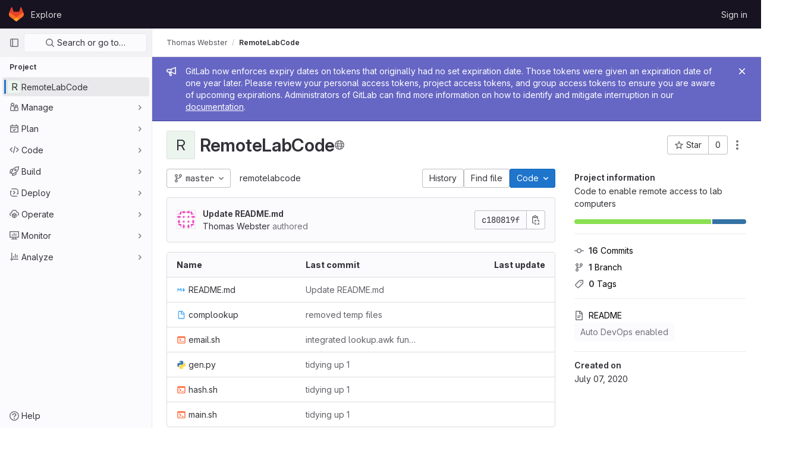

--- FILE ---
content_type: text/javascript; charset=utf-8
request_url: https://gitlab.doc.gold.ac.uk/assets/webpack/treeList.2a59a514.chunk.js
body_size: 10558
content:
(this.webpackJsonp=this.webpackJsonp||[]).push([[210],{"20aQ":function(e,t){var i={kind:"Document",definitions:[{kind:"OperationDefinition",operation:"query",name:{kind:"Name",value:"getBlobControls"},variableDefinitions:[{kind:"VariableDefinition",variable:{kind:"Variable",name:{kind:"Name",value:"projectPath"}},type:{kind:"NonNullType",type:{kind:"NamedType",name:{kind:"Name",value:"ID"}}},directives:[]},{kind:"VariableDefinition",variable:{kind:"Variable",name:{kind:"Name",value:"filePath"}},type:{kind:"NonNullType",type:{kind:"NamedType",name:{kind:"Name",value:"String"}}},directives:[]},{kind:"VariableDefinition",variable:{kind:"Variable",name:{kind:"Name",value:"ref"}},type:{kind:"NonNullType",type:{kind:"NamedType",name:{kind:"Name",value:"String"}}},directives:[]},{kind:"VariableDefinition",variable:{kind:"Variable",name:{kind:"Name",value:"refType"}},type:{kind:"NamedType",name:{kind:"Name",value:"RefType"}},directives:[]}],directives:[],selectionSet:{kind:"SelectionSet",selections:[{kind:"Field",name:{kind:"Name",value:"project"},arguments:[{kind:"Argument",name:{kind:"Name",value:"fullPath"},value:{kind:"Variable",name:{kind:"Name",value:"projectPath"}}}],directives:[],selectionSet:{kind:"SelectionSet",selections:[{kind:"Field",name:{kind:"Name",value:"id"},arguments:[],directives:[]},{kind:"Field",name:{kind:"Name",value:"repository"},arguments:[],directives:[],selectionSet:{kind:"SelectionSet",selections:[{kind:"Field",name:{kind:"Name",value:"blobs"},arguments:[{kind:"Argument",name:{kind:"Name",value:"paths"},value:{kind:"ListValue",values:[{kind:"Variable",name:{kind:"Name",value:"filePath"}}]}},{kind:"Argument",name:{kind:"Name",value:"ref"},value:{kind:"Variable",name:{kind:"Name",value:"ref"}}},{kind:"Argument",name:{kind:"Name",value:"refType"},value:{kind:"Variable",name:{kind:"Name",value:"refType"}}}],directives:[],selectionSet:{kind:"SelectionSet",selections:[{kind:"Field",name:{kind:"Name",value:"nodes"},arguments:[],directives:[],selectionSet:{kind:"SelectionSet",selections:[{kind:"Field",name:{kind:"Name",value:"id"},arguments:[],directives:[]},{kind:"Field",name:{kind:"Name",value:"findFilePath"},arguments:[],directives:[]},{kind:"Field",name:{kind:"Name",value:"blamePath"},arguments:[],directives:[]},{kind:"Field",name:{kind:"Name",value:"historyPath"},arguments:[],directives:[]},{kind:"Field",name:{kind:"Name",value:"permalinkPath"},arguments:[],directives:[]},{kind:"Field",name:{kind:"Name",value:"storedExternally"},arguments:[],directives:[]},{kind:"Field",name:{kind:"Name",value:"externalStorage"},arguments:[],directives:[]}]}}]}}]}}]}}]}}],loc:{start:0,end:422}};i.loc.source={body:"query getBlobControls($projectPath: ID!, $filePath: String!, $ref: String!, $refType: RefType) {\n  project(fullPath: $projectPath) {\n    id\n    repository {\n      blobs(paths: [$filePath], ref: $ref, refType: $refType) {\n        nodes {\n          id\n          findFilePath\n          blamePath\n          historyPath\n          permalinkPath\n          storedExternally\n          externalStorage\n        }\n      }\n    }\n  }\n}\n",name:"GraphQL request",locationOffset:{line:1,column:1}};var n={};function a(e,t){for(var i=0;i<e.definitions.length;i++){var n=e.definitions[i];if(n.name&&n.name.value==t)return n}}i.definitions.forEach((function(e){if(e.name){var t=new Set;!function e(t,i){if("FragmentSpread"===t.kind)i.add(t.name.value);else if("VariableDefinition"===t.kind){var n=t.type;"NamedType"===n.kind&&i.add(n.name.value)}t.selectionSet&&t.selectionSet.selections.forEach((function(t){e(t,i)})),t.variableDefinitions&&t.variableDefinitions.forEach((function(t){e(t,i)})),t.definitions&&t.definitions.forEach((function(t){e(t,i)}))}(e,t),n[e.name.value]=t}})),e.exports=i,e.exports.getBlobControls=function(e,t){var i={kind:e.kind,definitions:[a(e,t)]};e.hasOwnProperty("loc")&&(i.loc=e.loc);var r=n[t]||new Set,o=new Set,l=new Set;for(r.forEach((function(e){l.add(e)}));l.size>0;){var s=l;l=new Set,s.forEach((function(e){o.has(e)||(o.add(e),(n[e]||new Set).forEach((function(e){l.add(e)})))}))}return o.forEach((function(t){var n=a(e,t);n&&i.definitions.push(n)})),i}(i,"getBlobControls")},FIKT:function(e,t){var i={kind:"Document",definitions:[{kind:"OperationDefinition",operation:"query",name:{kind:"Name",value:"getProjectShortPath"},variableDefinitions:[],directives:[],selectionSet:{kind:"SelectionSet",selections:[{kind:"Field",name:{kind:"Name",value:"projectShortPath"},arguments:[],directives:[{kind:"Directive",name:{kind:"Name",value:"client"},arguments:[]}]}]}}],loc:{start:0,end:57}};i.loc.source={body:"query getProjectShortPath {\n  projectShortPath @client\n}\n",name:"GraphQL request",locationOffset:{line:1,column:1}};var n={};function a(e,t){for(var i=0;i<e.definitions.length;i++){var n=e.definitions[i];if(n.name&&n.name.value==t)return n}}i.definitions.forEach((function(e){if(e.name){var t=new Set;!function e(t,i){if("FragmentSpread"===t.kind)i.add(t.name.value);else if("VariableDefinition"===t.kind){var n=t.type;"NamedType"===n.kind&&i.add(n.name.value)}t.selectionSet&&t.selectionSet.selections.forEach((function(t){e(t,i)})),t.variableDefinitions&&t.variableDefinitions.forEach((function(t){e(t,i)})),t.definitions&&t.definitions.forEach((function(t){e(t,i)}))}(e,t),n[e.name.value]=t}})),e.exports=i,e.exports.getProjectShortPath=function(e,t){var i={kind:e.kind,definitions:[a(e,t)]};e.hasOwnProperty("loc")&&(i.loc=e.loc);var r=n[t]||new Set,o=new Set,l=new Set;for(r.forEach((function(e){l.add(e)}));l.size>0;){var s=l;l=new Set,s.forEach((function(e){o.has(e)||(o.add(e),(n[e]||new Set).forEach((function(e){l.add(e)})))}))}return o.forEach((function(t){var n=a(e,t);n&&i.definitions.push(n)})),i}(i,"getProjectShortPath")},Knu6:function(e,t,i){"use strict";const n={install(e,t){e.mixin({beforeCreate(){var e;const i=this.$options.name;if(-1!==(null==t||null===(e=t.components)||void 0===e?void 0:e.indexOf(i))){const e=`<${i}>`;performance.getEntriesByName(e+"-start").length||performance.mark(e+"-start")}},mounted(){var e;const i=this.$options.name;-1!==(null==t||null===(e=t.components)||void 0===e?void 0:e.indexOf(i))&&this.$nextTick((function(){window.requestAnimationFrame((function(){const e=`<${i}>`;performance.getEntriesByName(e+"-end").length||(performance.mark(e+"-end"),performance.measure(""+e,e+"-start"))}))}))}})}};t.a=n},"Q4Z+":function(e,t){var i={kind:"Document",definitions:[{kind:"OperationDefinition",operation:"query",name:{kind:"Name",value:"pathLastCommit"},variableDefinitions:[{kind:"VariableDefinition",variable:{kind:"Variable",name:{kind:"Name",value:"projectPath"}},type:{kind:"NonNullType",type:{kind:"NamedType",name:{kind:"Name",value:"ID"}}},directives:[]},{kind:"VariableDefinition",variable:{kind:"Variable",name:{kind:"Name",value:"path"}},type:{kind:"NamedType",name:{kind:"Name",value:"String"}},directives:[]},{kind:"VariableDefinition",variable:{kind:"Variable",name:{kind:"Name",value:"ref"}},type:{kind:"NonNullType",type:{kind:"NamedType",name:{kind:"Name",value:"String"}}},directives:[]},{kind:"VariableDefinition",variable:{kind:"Variable",name:{kind:"Name",value:"refType"}},type:{kind:"NamedType",name:{kind:"Name",value:"RefType"}},directives:[]}],directives:[],selectionSet:{kind:"SelectionSet",selections:[{kind:"Field",name:{kind:"Name",value:"project"},arguments:[{kind:"Argument",name:{kind:"Name",value:"fullPath"},value:{kind:"Variable",name:{kind:"Name",value:"projectPath"}}}],directives:[],selectionSet:{kind:"SelectionSet",selections:[{kind:"Field",name:{kind:"Name",value:"__typename"},arguments:[],directives:[]},{kind:"Field",name:{kind:"Name",value:"id"},arguments:[],directives:[]},{kind:"Field",name:{kind:"Name",value:"repository"},arguments:[],directives:[],selectionSet:{kind:"SelectionSet",selections:[{kind:"Field",name:{kind:"Name",value:"__typename"},arguments:[],directives:[]},{kind:"Field",name:{kind:"Name",value:"paginatedTree"},arguments:[{kind:"Argument",name:{kind:"Name",value:"path"},value:{kind:"Variable",name:{kind:"Name",value:"path"}}},{kind:"Argument",name:{kind:"Name",value:"ref"},value:{kind:"Variable",name:{kind:"Name",value:"ref"}}},{kind:"Argument",name:{kind:"Name",value:"refType"},value:{kind:"Variable",name:{kind:"Name",value:"refType"}}}],directives:[],selectionSet:{kind:"SelectionSet",selections:[{kind:"Field",name:{kind:"Name",value:"__typename"},arguments:[],directives:[]},{kind:"Field",name:{kind:"Name",value:"nodes"},arguments:[],directives:[],selectionSet:{kind:"SelectionSet",selections:[{kind:"Field",name:{kind:"Name",value:"__typename"},arguments:[],directives:[]},{kind:"Field",name:{kind:"Name",value:"lastCommit"},arguments:[],directives:[],selectionSet:{kind:"SelectionSet",selections:[{kind:"Field",name:{kind:"Name",value:"__typename"},arguments:[],directives:[]},{kind:"Field",name:{kind:"Name",value:"id"},arguments:[],directives:[]},{kind:"Field",name:{kind:"Name",value:"sha"},arguments:[],directives:[]},{kind:"Field",name:{kind:"Name",value:"title"},arguments:[],directives:[]},{kind:"Field",name:{kind:"Name",value:"titleHtml"},arguments:[],directives:[]},{kind:"Field",name:{kind:"Name",value:"descriptionHtml"},arguments:[],directives:[]},{kind:"Field",name:{kind:"Name",value:"message"},arguments:[],directives:[]},{kind:"Field",name:{kind:"Name",value:"webPath"},arguments:[],directives:[]},{kind:"Field",name:{kind:"Name",value:"authoredDate"},arguments:[],directives:[]},{kind:"Field",name:{kind:"Name",value:"authorName"},arguments:[],directives:[]},{kind:"Field",name:{kind:"Name",value:"authorGravatar"},arguments:[],directives:[]},{kind:"Field",name:{kind:"Name",value:"author"},arguments:[],directives:[],selectionSet:{kind:"SelectionSet",selections:[{kind:"Field",name:{kind:"Name",value:"__typename"},arguments:[],directives:[]},{kind:"Field",name:{kind:"Name",value:"id"},arguments:[],directives:[]},{kind:"Field",name:{kind:"Name",value:"name"},arguments:[],directives:[]},{kind:"Field",name:{kind:"Name",value:"avatarUrl"},arguments:[],directives:[]},{kind:"Field",name:{kind:"Name",value:"webPath"},arguments:[],directives:[]}]}},{kind:"Field",name:{kind:"Name",value:"signature"},arguments:[],directives:[],selectionSet:{kind:"SelectionSet",selections:[{kind:"Field",name:{kind:"Name",value:"__typename"},arguments:[],directives:[]},{kind:"InlineFragment",typeCondition:{kind:"NamedType",name:{kind:"Name",value:"GpgSignature"}},directives:[],selectionSet:{kind:"SelectionSet",selections:[{kind:"Field",name:{kind:"Name",value:"gpgKeyPrimaryKeyid"},arguments:[],directives:[]},{kind:"Field",name:{kind:"Name",value:"verificationStatus"},arguments:[],directives:[]}]}},{kind:"InlineFragment",typeCondition:{kind:"NamedType",name:{kind:"Name",value:"X509Signature"}},directives:[],selectionSet:{kind:"SelectionSet",selections:[{kind:"Field",name:{kind:"Name",value:"verificationStatus"},arguments:[],directives:[]},{kind:"Field",name:{kind:"Name",value:"x509Certificate"},arguments:[],directives:[],selectionSet:{kind:"SelectionSet",selections:[{kind:"Field",name:{kind:"Name",value:"id"},arguments:[],directives:[]},{kind:"Field",name:{kind:"Name",value:"subject"},arguments:[],directives:[]},{kind:"Field",name:{kind:"Name",value:"subjectKeyIdentifier"},arguments:[],directives:[]},{kind:"Field",name:{kind:"Name",value:"x509Issuer"},arguments:[],directives:[],selectionSet:{kind:"SelectionSet",selections:[{kind:"Field",name:{kind:"Name",value:"id"},arguments:[],directives:[]},{kind:"Field",name:{kind:"Name",value:"subject"},arguments:[],directives:[]},{kind:"Field",name:{kind:"Name",value:"subjectKeyIdentifier"},arguments:[],directives:[]}]}}]}}]}},{kind:"InlineFragment",typeCondition:{kind:"NamedType",name:{kind:"Name",value:"SshSignature"}},directives:[],selectionSet:{kind:"SelectionSet",selections:[{kind:"Field",name:{kind:"Name",value:"verificationStatus"},arguments:[],directives:[]},{kind:"Field",name:{kind:"Name",value:"keyFingerprintSha256"},arguments:[],directives:[]}]}}]}},{kind:"Field",name:{kind:"Name",value:"pipelines"},arguments:[{kind:"Argument",name:{kind:"Name",value:"ref"},value:{kind:"Variable",name:{kind:"Name",value:"ref"}}},{kind:"Argument",name:{kind:"Name",value:"first"},value:{kind:"IntValue",value:"1"}}],directives:[],selectionSet:{kind:"SelectionSet",selections:[{kind:"Field",name:{kind:"Name",value:"__typename"},arguments:[],directives:[]},{kind:"Field",name:{kind:"Name",value:"edges"},arguments:[],directives:[],selectionSet:{kind:"SelectionSet",selections:[{kind:"Field",name:{kind:"Name",value:"__typename"},arguments:[],directives:[]},{kind:"Field",name:{kind:"Name",value:"node"},arguments:[],directives:[],selectionSet:{kind:"SelectionSet",selections:[{kind:"Field",name:{kind:"Name",value:"__typename"},arguments:[],directives:[]},{kind:"Field",name:{kind:"Name",value:"id"},arguments:[],directives:[]},{kind:"Field",name:{kind:"Name",value:"detailedStatus"},arguments:[],directives:[],selectionSet:{kind:"SelectionSet",selections:[{kind:"Field",name:{kind:"Name",value:"__typename"},arguments:[],directives:[]},{kind:"Field",name:{kind:"Name",value:"id"},arguments:[],directives:[]},{kind:"Field",name:{kind:"Name",value:"detailsPath"},arguments:[],directives:[]},{kind:"Field",name:{kind:"Name",value:"icon"},arguments:[],directives:[]},{kind:"Field",name:{kind:"Name",value:"tooltip"},arguments:[],directives:[]},{kind:"Field",name:{kind:"Name",value:"text"},arguments:[],directives:[]},{kind:"Field",name:{kind:"Name",value:"group"},arguments:[],directives:[]}]}}]}}]}}]}}]}}]}}]}}]}}]}}]}}],loc:{start:0,end:1911}};i.loc.source={body:"query pathLastCommit($projectPath: ID!, $path: String, $ref: String!, $refType: RefType) {\n  project(fullPath: $projectPath) {\n    __typename\n    id\n    repository {\n      __typename\n      paginatedTree(path: $path, ref: $ref, refType: $refType) {\n        __typename\n        nodes {\n          __typename\n          lastCommit {\n            __typename\n            id\n            sha\n            title\n            titleHtml\n            descriptionHtml\n            message\n            webPath\n            authoredDate\n            authorName\n            authorGravatar\n            author {\n              __typename\n              id\n              name\n              avatarUrl\n              webPath\n            }\n            signature {\n              __typename\n              ... on GpgSignature {\n                gpgKeyPrimaryKeyid\n                verificationStatus\n              }\n              ... on X509Signature {\n                verificationStatus\n                x509Certificate {\n                  id\n                  subject\n                  subjectKeyIdentifier\n                  x509Issuer {\n                    id\n                    subject\n                    subjectKeyIdentifier\n                  }\n                }\n              }\n              ... on SshSignature {\n                verificationStatus\n                keyFingerprintSha256\n              }\n            }\n            pipelines(ref: $ref, first: 1) {\n              __typename\n              edges {\n                __typename\n                node {\n                  __typename\n                  id\n                  detailedStatus {\n                    __typename\n                    id\n                    detailsPath\n                    icon\n                    tooltip\n                    text\n                    group\n                  }\n                }\n              }\n            }\n          }\n        }\n      }\n    }\n  }\n}\n",name:"GraphQL request",locationOffset:{line:1,column:1}};var n={};function a(e,t){for(var i=0;i<e.definitions.length;i++){var n=e.definitions[i];if(n.name&&n.name.value==t)return n}}i.definitions.forEach((function(e){if(e.name){var t=new Set;!function e(t,i){if("FragmentSpread"===t.kind)i.add(t.name.value);else if("VariableDefinition"===t.kind){var n=t.type;"NamedType"===n.kind&&i.add(n.name.value)}t.selectionSet&&t.selectionSet.selections.forEach((function(t){e(t,i)})),t.variableDefinitions&&t.variableDefinitions.forEach((function(t){e(t,i)})),t.definitions&&t.definitions.forEach((function(t){e(t,i)}))}(e,t),n[e.name.value]=t}})),e.exports=i,e.exports.pathLastCommit=function(e,t){var i={kind:e.kind,definitions:[a(e,t)]};e.hasOwnProperty("loc")&&(i.loc=e.loc);var r=n[t]||new Set,o=new Set,l=new Set;for(r.forEach((function(e){l.add(e)}));l.size>0;){var s=l;l=new Set,s.forEach((function(e){o.has(e)||(o.add(e),(n[e]||new Set).forEach((function(e){l.add(e)})))}))}return o.forEach((function(t){var n=a(e,t);n&&i.definitions.push(n)})),i}(i,"pathLastCommit")},QJd2:function(e,t,i){"use strict";var n=i("ewH8"),a=i("GiFX"),r=i("5v28"),o=i("2ibD"),l=(i("B++/"),i("z6RN"),i("47t/"),i("v2fZ"),i("ZzK0"),i("BzOf"),i("b9Gi")),s=i("AiXD"),d=i("3twG"),c=i("k6Do"),u=i.n(c),m=i("h6C7"),f=i.n(m),p=i("f/vg"),h=i.n(p);const v={},k={};let g,b,y;function S(e){b=e||null}function N(e,t,i,n=null,a=null){a&&(g=a),y&&y===t||S(null),y=t;const r=Number(i);if(!b&&r>g)return S(r-25),Promise.resolve();if(n&&(k[t]?k[t].push(n):k[t]=[n]),v[t])return v[t];const{projectPath:c}=e.readQuery({query:f.a}),{escapedRef:m}=e.readQuery({query:h.a});return v[t]=o.a.get(`${gon.relative_url_root}/${c}/-/refs/${m}/logs_tree/${encodeURIComponent(t.replace(/^\//,""))}`,{params:{format:"json",offset:b||i}}).then((function({data:i,headers:n}){const a=n["more-logs-offset"],r=e.readQuery({query:u.a}),o=Object(l.a)(r,(function(e){e.commits.push(...Object(s.a)(i,t))}));e.writeQuery({query:u.a,data:o}),k[t].forEach((function(e){return function(e,t,{resolve:i,entry:n}){const a=e.find((function(e){return e.filePath===Object(d.C)(t,n.name)}));a&&i(a)}(o.commits,t,e)})),delete v[t],a?(S(null),N(e,t,a)):(delete k[t],g=null,S(null))})),v[t]}n.default.use(a.b);const P=Object(r.b)({Query:{commit:(e,{path:t,fileName:i,maxOffset:n})=>new Promise((function(e){N(P,t,"0",{resolve:e,entry:{name:i}},n)})),readme:(e,{url:t})=>o.a.get(t,{params:{format:"json",viewer:"rich"}}).then((function({data:e}){return{...e,__typename:"ReadmeFile"}}))}},{cacheConfig:{dataIdFromObject:function(e){switch(e.__typename){case"TreeEntry":case"Submodule":case"Blob":return`${encodeURIComponent(e.flatPath)}-${e.id}`;default:return e.id||e._id}}}});t.a=new a.b({defaultClient:P})},WyuF:function(e,t,i){"use strict";i.r(t),i.d(t,"default",(function(){return We}));i("byxs"),i("lFMf"),i("gOHk"),i("c9hT");var n=i("4lAS"),a=i("ewH8"),r=i("yi8e"),o=i("NmEs"),l=i("3twG"),s=i("/lV4"),d=i("m4yQ"),c=i("Knu6"),u=i("Iixh"),m=i("lOtA"),f=i("c0EM"),p=i("y2bm"),h=i("tBpV"),v=Object(h.a)({},(function(){return(0,this._self._c)("router-view")}),[],!1,null,null,null).exports,k=(i("RFHG"),i("z6RN"),i("xuo1"),i("UezY"),i("hG7+"),i("Bo17")),g=i("XqDB"),b=i("o5TZ"),y=i.n(b),S=i("GuZl"),N=i("jEr0"),P=i("h6C7"),j=i.n(P),_=i("FIKT"),w=i.n(_),C=i("CSd6"),F=i("dsWN"),T=i("1cpz"),O=i("F6ad"),E=i("l5WF"),D=i("PrLL"),I=i("47in"),x=i("j00k"),B=i("jlnU"),q=i("2ibD"),$=i("uQq6");const L=Object(s.a)("Create New Directory"),G=Object(s.a)("Create directory"),A=Object(s.a)("Directory name"),R=Object(s.a)("Error creating new directory. Please try again.");var M={components:{GlAlert:F.a,GlModal:T.a,GlForm:O.a,GlFormGroup:E.a,GlFormInput:D.a,GlFormTextarea:I.a,GlToggle:x.a},i18n:{DIR_LABEL:A,COMMIT_LABEL:$.b,TARGET_BRANCH_LABEL:$.t,TOGGLE_CREATE_MR_LABEL:$.v,NEW_BRANCH_IN_FORK:$.m,PRIMARY_OPTIONS_TEXT:G,ERROR_MESSAGE:R},props:{modalTitle:{type:String,default:L,required:!1},modalId:{type:String,required:!0},primaryBtnText:{type:String,default:G,required:!1},commitMessage:{type:String,required:!0},targetBranch:{type:String,required:!0},originalBranch:{type:String,required:!0},path:{type:String,required:!0},canPushCode:{type:Boolean,required:!0}},data(){return{dir:null,commit:this.commitMessage,target:this.targetBranch,createNewMr:!0,loading:!1}},computed:{primaryOptions(){return{text:this.primaryBtnText,attributes:{variant:"confirm",loading:this.loading,disabled:!this.formCompleted||this.loading}}},cancelOptions(){return{text:$.s,attributes:{disabled:this.loading}}},showCreateNewMrToggle(){return this.canPushCode},formCompleted(){return this.dir&&this.commit&&this.target}},methods:{submitForm(){var e=this;this.loading=!0;const t=new FormData;return t.append("dir_name",this.dir),t.append("commit_message",this.commit),t.append("branch_name",this.target),t.append("original_branch",this.originalBranch),this.createNewMr&&t.append("create_merge_request",this.createNewMr),q.a.post(this.path,t).then((function(e){Object(l.U)(e.data.filePath)})).catch((function(){e.loading=!1,Object(B.createAlert)({message:R})}))}}},U=Object(h.a)(M,(function(){var e=this,t=e._self._c;return t("gl-form",[t("gl-modal",{attrs:{"modal-id":e.modalId,title:e.modalTitle,"action-primary":e.primaryOptions,"action-cancel":e.cancelOptions},on:{primary:function(t){return t.preventDefault(),e.submitForm.apply(null,arguments)}}},[t("gl-form-group",{attrs:{label:e.$options.i18n.DIR_LABEL,"label-for":"dir_name"}},[t("gl-form-input",{attrs:{disabled:e.loading,name:"dir_name"},model:{value:e.dir,callback:function(t){e.dir=t},expression:"dir"}})],1),e._v(" "),t("gl-form-group",{attrs:{label:e.$options.i18n.COMMIT_LABEL,"label-for":"commit_message"}},[t("gl-form-textarea",{attrs:{name:"commit_message",disabled:e.loading},model:{value:e.commit,callback:function(t){e.commit=t},expression:"commit"}})],1),e._v(" "),e.canPushCode?t("gl-form-group",{attrs:{label:e.$options.i18n.TARGET_BRANCH_LABEL,"label-for":"branch_name"}},[t("gl-form-input",{attrs:{disabled:e.loading,name:"branch_name"},model:{value:e.target,callback:function(t){e.target=t},expression:"target"}})],1):e._e(),e._v(" "),e.showCreateNewMrToggle?t("gl-toggle",{attrs:{disabled:e.loading,label:e.$options.i18n.TOGGLE_CREATE_MR_LABEL},model:{value:e.createNewMr,callback:function(t){e.createNewMr=t},expression:"createNewMr"}}):e._e(),e._v(" "),e.canPushCode?e._e():t("gl-alert",{staticClass:"gl-mt-3",attrs:{variant:"info",dismissible:!1}},[e._v("\n      "+e._s(e.$options.i18n.NEW_BRANCH_IN_FORK)+"\n    ")])],1)],1)}),[],!1,null,null,null).exports;var V={components:{GlDisclosureDropdown:k.a,UploadBlobModal:C.a,NewDirectoryModal:U},apollo:{projectShortPath:{query:w.a},projectPath:{query:j.a},userPermissions:{query:y.a,variables(){return{projectPath:this.projectPath}},update:function(e){var t;return null===(t=e.project)||void 0===t?void 0:t.userPermissions},error(e){throw e}}},directives:{GlModal:g.a},mixins:[N.a],props:{currentPath:{type:String,required:!1,default:""},refType:{type:String,required:!1,default:null},canCollaborate:{type:Boolean,required:!1,default:!1},canEditTree:{type:Boolean,required:!1,default:!1},canPushCode:{type:Boolean,required:!1,default:!1},selectedBranch:{type:String,required:!1,default:""},originalBranch:{type:String,required:!1,default:""},newBranchPath:{type:String,required:!1,default:null},newTagPath:{type:String,required:!1,default:null},newBlobPath:{type:String,required:!1,default:null},forkNewBlobPath:{type:String,required:!1,default:null},forkNewDirectoryPath:{type:String,required:!1,default:null},forkUploadBlobPath:{type:String,required:!1,default:null},uploadPath:{type:String,required:!1,default:""},newDirPath:{type:String,required:!1,default:""}},uploadBlobModalId:"modal-upload-blob",newDirectoryModalId:"modal-new-directory",data:()=>({projectShortPath:"",projectPath:"",userPermissions:{}}),computed:{pathLinks(){var e=this;return this.currentPath.split("/").filter((function(e){return""!==e})).reduce((function(t,i,n){const a=Object(l.C)(n>0?t[n].path:"",Object(l.m)(i)),r=n===e.currentPath.split("/").length-1,o=e.isBlobPath&&r?"/-/blob/"+Object(l.C)(e.escapedRef,a):"/-/tree/"+Object(l.C)(e.escapedRef,a);return t.concat({name:i,path:a,to:Object(l.g)({path:o,refType:e.refType})})}),[{name:this.projectShortPath,path:"/",to:Object(l.g)({path:Object(l.C)("/-/tree",this.escapedRef),refType:this.refType})}])},canCreateMrFromFork(){var e,t;return(null===(e=this.userPermissions)||void 0===e?void 0:e.forkProject)&&(null===(t=this.userPermissions)||void 0===t?void 0:t.createMergeRequestIn)},hasPushCodePermission(){var e;return null===(e=this.userPermissions)||void 0===e?void 0:e.pushCode},showUploadModal(){return this.canEditTree&&!this.$apollo.queries.userPermissions.loading},showNewDirectoryModal(){return this.canEditTree&&!this.$apollo.queries.userPermissions.loading},dropdownDirectoryItems(){var e=this;return this.canEditTree?[{text:Object(s.a)("New file"),href:Object(l.C)(this.newBlobPath,this.currentPath?encodeURIComponent(this.currentPath):""),extraAttrs:{"data-testid":"new-file-menu-item"}},{text:Object(s.a)("Upload file"),action:function(){return e.$root.$emit(S.c,"modal-upload-blob")}},{text:Object(s.a)("New directory"),action:function(){return e.$root.$emit(S.c,"modal-new-directory")}}]:this.canCreateMrFromFork?[{text:Object(s.a)("New file"),href:this.forkNewBlobPath,extraAttrs:{"data-method":"post"}},{text:Object(s.a)("Upload file"),href:this.forkUploadBlobPath,extraAttrs:{"data-method":"post"}},{text:Object(s.a)("New directory"),href:this.forkNewDirectoryPath,extraAttrs:{"data-method":"post"}}]:[]},dropdownRepositoryItems(){return this.hasPushCodePermission?[{text:Object(s.a)("New branch"),href:this.newBranchPath},{text:Object(s.a)("New tag"),href:this.newTagPath}]:[]},dropdownItems(){var e,t;return this.isBlobPath?[]:this.canCollaborate||this.canCreateMrFromFork?[(null===(e=this.dropdownDirectoryItems)||void 0===e?void 0:e.length)&&{name:Object(s.a)("This directory"),items:this.dropdownDirectoryItems},(null===(t=this.dropdownRepositoryItems)||void 0===t?void 0:t.length)&&{name:Object(s.a)("This repository"),items:this.dropdownRepositoryItems}].filter(Boolean):[]},isBlobPath(){return"blobPath"===this.$route.name||"blobPathDecoded"===this.$route.name},renderAddToTreeDropdown(){return this.dropdownItems.length},newDirectoryPath(){return Object(l.C)(this.newDirPath,this.currentPath)}},methods:{isLast(e){return e===this.pathLinks.length-1}}},K=Object(h.a)(V,(function(){var e=this,t=e._self._c;return t("nav",{attrs:{"aria-label":e.__("Files breadcrumb")}},[t("ol",{staticClass:"breadcrumb repo-breadcrumb"},[e._l(e.pathLinks,(function(i,n){return t("li",{key:n,staticClass:"breadcrumb-item"},[t("router-link",{attrs:{to:i.to,"aria-current":e.isLast(n)?"page":null}},[e._v("\n        "+e._s(i.name)+"\n      ")])],1)})),e._v(" "),e.renderAddToTreeDropdown?t("li",{staticClass:"breadcrumb-item"},[t("gl-disclosure-dropdown",{attrs:{"toggle-text":e.__("Add to tree"),"toggle-class":"add-to-tree gl-ml-2","data-testid":"add-to-tree","text-sr-only":"",icon:"plus",items:e.dropdownItems}})],1):e._e()],2),e._v(" "),e.showUploadModal?t("upload-blob-modal",{attrs:{"modal-id":e.$options.uploadBlobModalId,"commit-message":e.__("Upload New File"),"target-branch":e.selectedBranch,"original-branch":e.originalBranch,"can-push-code":e.canPushCode,path:e.uploadPath}}):e._e(),e._v(" "),e.showNewDirectoryModal?t("new-directory-modal",{attrs:{"can-push-code":e.canPushCode,"modal-id":e.$options.newDirectoryModalId,"commit-message":e.__("Add new directory"),"target-branch":e.selectedBranch,"original-branch":e.originalBranch,path:e.newDirectoryPath}}):e._e()],1)}),[],!1,null,null,null).exports,Q=i("gpiL"),H=i("1fc5"),z=i("FkSe"),X=i("LLbv"),W=i("Mp8J"),Z=i("Q4Z+"),J=i.n(Z),Y=i("iM2x"),ee=i("rK/1"),te=i("Lzak"),ie=i("A7K0"),ne=i("MV2A"),ae=i("qLpH");const re=Object(s.a)("Subject Key Identifier:"),oe="VERIFIED",le="UNVERIFIED",se="UNVERIFIED_KEY",de="UNKNOWN_KEY",ce="OTHER_USER",ue="SAME_USER_DIFFERENT_EMAIL",me="MULTIPLE_SIGNATURES",fe="REVOKED_KEY",pe="VERIFIED_SYSTEM",he="GpgSignature",ve="X509Signature",ke="SshSignature",ge={variant:"muted",label:Object(s.a)("Unverified"),title:Object(s.a)("Unverified signature"),description:Object(s.a)("This commit was signed with an unverified signature.")},be={variant:"success",label:Object(s.a)("Verified"),title:Object(s.a)("Verified commit")},ye={[oe]:{...be,description:Object(s.a)("This commit was signed with a verified signature and the committer email was verified to belong to the same user.")},[pe]:{...be,description:Object(s.a)("This commit was created in the GitLab UI, and signed with a GitLab-verified signature.")},[le]:{...ge},[se]:{...ge},[de]:{...ge},[ce]:{variant:"muted",label:Object(s.a)("Unverified"),title:Object(s.a)("Different user's signature"),description:Object(s.a)("This commit was signed with an unverified signature.")},[ue]:{variant:"muted",label:Object(s.a)("Unverified"),title:Object(s.a)("GPG key mismatch"),description:Object(s.a)("This commit was signed with a verified signature, but the committer email is not associated with the GPG Key.")},[me]:{variant:"muted",label:Object(s.a)("Unverified"),title:Object(s.a)("Multiple signatures"),description:Object(s.a)("This commit was signed with multiple signatures.")},[fe]:{variant:"muted",label:Object(s.a)("Unverified"),title:Object(s.g)("CommitSignature|Unverified signature"),description:Object(s.g)("CommitSignature|This commit was signed with a key that was revoked.")}},Se={[he]:{keyLabel:Object(s.a)("GPG Key ID:"),keyNamespace:"gpgKeyPrimaryKeyid",helpLink:{label:Object(s.a)("Learn about signing commits"),path:"user/project/repository/signed_commits/index.md"}},[ve]:{keyLabel:"",helpLink:{label:Object(s.a)("Learn more about X.509 signed commits"),path:"/user/project/repository/signed_commits/x509.md"},subjectTitle:Object(s.a)("Certificate Subject"),issuerTitle:Object(s.a)("Certificate Issuer"),keyIdentifierTitle:Object(s.a)("Subject Key Identifier:")},[ke]:{keyLabel:Object(s.a)("SSH key fingerprint:"),keyNamespace:"keyFingerprintSha256",helpLink:{label:Object(s.a)("Learn about signing commits with SSH keys."),path:"/user/project/repository/signed_commits/ssh.md"}}};var Ne={props:{subject:{type:String,required:!0},title:{type:String,required:!0},subjectKeyIdentifier:{type:String,required:!0}},computed:{subjectValues(){return this.subject.split(",")},subjectKeyIdentifierToDisplay(){return this.subjectKeyIdentifier.replaceAll(":"," ")}},i18n:{keyIdentifierTitle:re}},Pe=Object(h.a)(Ne,(function(){var e=this,t=e._self._c;return t("div",[t("strong",[e._v(e._s(e.title))]),e._v(" "),t("ul",{staticClass:"gl-pl-5"},[e._l(e.subjectValues,(function(i){return t("li",{key:i,attrs:{"data-testid":"subject-value"}},[e._v("\n      "+e._s(i)+"\n    ")])})),e._v(" "),t("li",{attrs:{"data-testid":"key-identifier"}},[e._v("\n      "+e._s(e.$options.i18n.keyIdentifierTitle)+" "+e._s(e.subjectKeyIdentifierToDisplay)+"\n    ")])],2)])}),[],!1,null,null,null).exports,je={components:{GlBadge:te.a,GlPopover:ie.a,GlLink:ne.a,X509CertificateDetails:Pe},props:{signature:{type:Object,required:!0}},computed:{statusConfig(){var e,t;return null===(e=this.$options.statusConfig)||void 0===e?void 0:e[null===(t=this.signature)||void 0===t?void 0:t.verificationStatus]},typeConfig(){var e,t;return null===(e=this.$options.typeConfig)||void 0===e?void 0:e[null===(t=this.signature)||void 0===t?void 0:t.__typename]}},methods:{helpPagePath:ae.a,getSubjectKeyIdentifierToDisplay:e=>e.replaceAll(":"," ")},typeConfig:Se,statusConfig:ye},_e=Object(h.a)(je,(function(){var e=this,t=e._self._c;return e.statusConfig&&e.typeConfig?t("span",{staticClass:"gl-display-flex gl-align-items-center gl-hover-cursor-pointer gl-ml-2"},[t("button",{staticClass:"gl-border-0 gl-outline-0! gl-p-0 gl-bg-transparent",attrs:{id:"signature",tabindex:"0","data-testid":"signature-badge",role:"button",variant:"link","aria-label":e.statusConfig.label}},[t("gl-badge",{attrs:{variant:e.statusConfig.variant,size:"md"}},[e._v("\n      "+e._s(e.statusConfig.label)+"\n    ")])],1),e._v(" "),t("gl-popover",{attrs:{target:"signature",triggers:"focus"},scopedSlots:e._u([{key:"title",fn:function(){return[e._v("\n      "+e._s(e.statusConfig.title)+"\n    ")]},proxy:!0}],null,!1,1615281952)},[e._v(" "),t("p",{attrs:{"data-testid":"signature-description"}},[e._v("\n      "+e._s(e.statusConfig.description)+"\n    ")]),e._v(" "),e.typeConfig.keyLabel?t("p",{attrs:{"data-testid":"signature-key-label"}},[e._v("\n      "+e._s(e.typeConfig.keyLabel)+"\n      "),t("span",{staticClass:"gl-font-monospace",attrs:{"data-testid":"signature-key"}},[e._v("\n        "+e._s(e.signature[e.typeConfig.keyNamespace]||e.__("Unknown"))+"\n      ")])]):e._e(),e._v(" "),e.signature.x509Certificate?t("x509-certificate-details",{attrs:{title:e.typeConfig.subjectTitle,subject:e.signature.x509Certificate.subject,"subject-key-identifier":e.getSubjectKeyIdentifierToDisplay(e.signature.x509Certificate.subjectKeyIdentifier)}}):e._e(),e._v(" "),e.signature.x509Certificate&&e.signature.x509Certificate.x509Issuer?t("x509-certificate-details",{attrs:{title:e.typeConfig.issuerTitle,subject:e.signature.x509Certificate.x509Issuer.subject,"subject-key-identifier":e.getSubjectKeyIdentifierToDisplay(e.signature.x509Certificate.x509Issuer.subjectKeyIdentifier)}}):e._e(),e._v(" "),t("gl-link",{attrs:{href:e.helpPagePath(e.typeConfig.helpLink.path)}},[e._v("\n      "+e._s(e.typeConfig.helpLink.label)+"\n    ")])],1)],1):e._e()}),[],!1,null,null,null).exports,we=i("JYQl"),Ce={components:{CommitInfo:i("b/FR").a,ClipboardButton:ee.a,SignatureBadge:_e,CiIcon:Y.a,GlButtonGroup:H.a,GlButton:n.a,GlLoadingIcon:z.a},directives:{GlTooltip:X.a,SafeHtml:W.a},mixins:[N.a],apollo:{projectPath:{query:j.a},commit:{query:J.a,variables(){var e;return{projectPath:this.projectPath,ref:this.ref,refType:null===(e=this.refType)||void 0===e?void 0:e.toUpperCase(),path:this.currentPath.replace(/^\//,"")}},update:function(e){var t,i;const n=null===(t=e.project)||void 0===t||null===(t=t.repository)||void 0===t||null===(t=t.paginatedTree)||void 0===t||null===(t=t.nodes[0])||void 0===t?void 0:t.lastCommit,a=null==n||null===(i=n.pipelines)||void 0===i?void 0:i.edges;return{...n,pipeline:(null==a?void 0:a.length)&&a[0].node}},error(e){throw e}}},props:{currentPath:{type:String,required:!1,default:""},refType:{type:String,required:!1,default:null}},data:()=>({projectPath:"",commit:null}),computed:{statusTitle(){var e;return Object(s.h)(Object(s.g)("PipelineStatusTooltip|Pipeline: %{ciStatus}"),{ciStatus:null===(e=this.commit)||void 0===e||null===(e=e.pipeline)||void 0===e||null===(e=e.detailedStatus)||void 0===e?void 0:e.text})},isLoading(){return this.$apollo.queries.commit.loading},showCommitId(){var e;return null===(e=this.commit)||void 0===e||null===(e=e.sha)||void 0===e?void 0:e.substr(0,8)}},watch:{currentPath(){this.commit=null}},mounted(){we.a.$on($.g,this.refetchLastCommit)},beforeDestroy(){we.a.$off($.g,this.refetchLastCommit)},methods:{refetchLastCommit(){this.$apollo.queries.commit.refetch()}}},Fe=Object(h.a)(Ce,(function(){var e=this,t=e._self._c;return e.isLoading?t("gl-loading-icon",{staticClass:"m-auto gl-min-h-8 gl-py-6",attrs:{size:"md",color:"dark"}}):e.commit?t("commit-info",{attrs:{commit:e.commit}},[t("div",{staticClass:"commit-actions gl-display-flex gl-flex-align gl-align-items-center gl-flex-direction-row"},[e.commit.signature?t("signature-badge",{attrs:{signature:e.commit.signature}}):e._e(),e._v(" "),e.commit.pipeline?t("div",{staticClass:"gl-ml-5"},[t("ci-icon",{staticClass:"js-commit-pipeline",attrs:{status:e.commit.pipeline.detailedStatus,"aria-label":e.statusTitle}})],1):e._e(),e._v(" "),t("gl-button-group",{staticClass:"gl-ml-4 js-commit-sha-group"},[t("gl-button",{staticClass:"gl-font-monospace",attrs:{label:"","data-testid":"last-commit-id-label"}},[e._v(e._s(e.showCommitId))]),e._v(" "),t("clipboard-button",{staticClass:"input-group-text",attrs:{text:e.commit.sha,title:e.__("Copy commit SHA")}})],1)],1)]):e._e()}),[],!1,null,null,null).exports,Te=i("U5ZW"),Oe=i("v+Mp"),Ee=i("Erny"),De=i("wQDE"),Ie=i("fXLe"),xe=i("erMc"),Be=i("d08M"),qe=i("D+x4"),$e=i("t8rf"),Le=i("20aQ"),Ge=i.n(Le),Ae={i18n:{findFile:Object(s.a)("Find file"),blame:Object(s.a)("Blame"),history:Object(s.a)("History"),permalink:Object(s.a)("Permalink"),permalinkTooltip:Object(s.a)("Go to permalink"),errorMessage:Object(s.a)("An error occurred while loading the blob controls.")},buttonClassList:"gl-sm-w-auto gl-w-full gl-sm-mt-0 gl-mt-3",components:{GlButton:n.a},directives:{GlTooltip:X.a},mixins:[N.a],apollo:{project:{query:Ge.a,variables(){var e;return{projectPath:this.projectPath,filePath:this.filePath,ref:this.ref,refType:null===(e=this.refType)||void 0===e?void 0:e.toUpperCase()}},skip(){return!this.filePath},error(){Object(B.createAlert)({message:this.$options.i18n.errorMessage})}}},props:{projectPath:{type:String,required:!0},refType:{type:String,required:!1,default:null}},data:()=>({project:{repository:{blobs:{nodes:[{findFilePath:null,blamePath:null,historyPath:null,permalinkPath:null,storedExternally:null,externalStorage:null}]}}}}),computed:{filePath(){return this.$route.params.path},showBlobControls(){return this.filePath&&"blobPathDecoded"===this.$route.name},blobInfo(){var e;return(null===(e=this.project)||void 0===e||null===(e=e.repository)||void 0===e||null===(e=e.blobs)||void 0===e?void 0:e.nodes[0])||{}},showBlameButton(){return!this.blobInfo.storedExternally&&"lfs"!==this.blobInfo.externalStorage},findFileShortcutKey:()=>Object(Be.xb)(Be.pb)[0],findFileTooltip(){const{description:e}=Be.pb,t=this.findFileShortcutKey;return Object(De.b)()?null:Object(qe.b)(`${e} <kbd class="flat gl-ml-1" aria-hidden=true>${t}</kbd>`)},permalinkShortcutKey:()=>Object(Be.xb)(Be.db)[0],permalinkTooltip(){const e=this.$options.i18n.permalinkTooltip,t=this.permalinkShortcutKey;return Object(De.b)()?null:Object(qe.b)(`${e} <kbd class="flat gl-ml-1" aria-hidden=true>${t}</kbd>`)}},watch:{showBlobControls(e){Object($e.a)(".tree-controls",!e)},blobInfo(){var e=this;Object(Te.a)(),this.$nextTick((function(){e.initShortcuts(),e.initLinksUpdate()}))}},methods:{initShortcuts(){const e=document.querySelector(".js-data-file-blob-permalink-url"),t=e&&e.getAttribute("href");Object(Ee.a)(Ie.a,{fileBlobPermalinkUrl:t,fileBlobPermalinkUrlElement:e})},initLinksUpdate(){new xe.a(document.querySelector(".tree-holder"),".file-line-num[data-line-number], .file-line-num[data-line-number] *",document.querySelectorAll(".js-data-file-blob-permalink-url, .js-blob-blame-link"))},handleFindFile(){Oe.default.focusSearchFile()}}},Re=Object(h.a)(Ae,(function(){var e=this,t=e._self._c;return e.showBlobControls?t("div",{staticClass:"gl-display-flex gl-gap-3 gl-align-items-baseline"},[t("gl-button",{directives:[{name:"gl-tooltip",rawName:"v-gl-tooltip.html",value:e.findFileTooltip,expression:"findFileTooltip",modifiers:{html:!0}}],class:e.$options.buttonClassList,attrs:{"aria-keyshortcuts":e.findFileShortcutKey,"data-testid":"find"},on:{click:e.handleFindFile}},[e._v("\n    "+e._s(e.$options.i18n.findFile)+"\n  ")]),e._v(" "),e.showBlameButton?t("gl-button",{staticClass:"js-blob-blame-link",class:e.$options.buttonClassList,attrs:{"data-testid":"blame",href:e.blobInfo.blamePath}},[e._v("\n    "+e._s(e.$options.i18n.blame)+"\n  ")]):e._e(),e._v(" "),t("gl-button",{class:e.$options.buttonClassList,attrs:{"data-testid":"history",href:e.blobInfo.historyPath}},[e._v("\n    "+e._s(e.$options.i18n.history)+"\n  ")]),e._v(" "),t("gl-button",{directives:[{name:"gl-tooltip",rawName:"v-gl-tooltip.html",value:e.permalinkTooltip,expression:"permalinkTooltip",modifiers:{html:!0}}],staticClass:"js-data-file-blob-permalink-url",class:e.$options.buttonClassList,attrs:{"aria-keyshortcuts":e.permalinkShortcutKey,"data-testid":"permalink",href:e.blobInfo.permalinkPath}},[e._v("\n    "+e._s(e.$options.i18n.permalink)+"\n  ")])],1):e._e()}),[],!1,null,null,null).exports,Me=i("QJd2"),Ue=i("k6Do"),Ve=i.n(Ue),Ke=i("f/vg"),Qe=i.n(Ke),He=i("htAy"),ze=i("jHQk"),Xe=i("2o4f");function We(){const e=document.getElementById("js-tree-list"),{dataset:t}=e,{projectPath:i,projectShortPath:r,ref:c,escapedRef:h,fullName:k,resourceId:g,userId:b,explainCodeAvailable:y}=t,S=Object(He.a)(i,h);Me.a.clients.defaultClient.cache.writeQuery({query:Ve.a,data:{commits:[]}}),Me.a.clients.defaultClient.cache.writeQuery({query:j.a,data:{projectPath:i}}),Me.a.clients.defaultClient.cache.writeQuery({query:w.a,data:{projectShortPath:r}}),Me.a.clients.defaultClient.cache.writeQuery({query:Qe.a,data:{ref:c,escapedRef:h}});!function(){const e=document.getElementById("js-code-dropdown");if(!e)return!1;const{sshUrl:t,httpUrl:i,kerberosUrl:n,xcodeUrl:r,directoryDownloadLinks:o}=e.dataset;new a.default({el:e,router:S,render(e){return e(p.a,{props:{sshUrl:t,httpUrl:i,kerberosUrl:n,xcodeUrl:r,currentPath:this.$route.params.path,directoryDownloadLinks:JSON.parse(o)}})}})}(),new a.default({el:document.getElementById("js-last-commit"),router:S,apolloProvider:Me.a,render(e){return e(Fe,{props:{currentPath:this.$route.params.path,refType:this.$route.meta.refType||this.$route.query.ref_type}})}}),new a.default({el:document.getElementById("js-blob-controls"),router:S,apolloProvider:Me.a,render(e){return e(Re,{props:{projectPath:i,refType:this.$route.meta.refType||this.$route.query.ref_type}})}}),function(){const e=document.getElementById("js-tree-ref-switcher");if(!e)return!1;const{projectId:t,projectRootPath:i,refType:n}=e.dataset;new a.default({el:e,render:e=>e(m.a,{props:{projectId:t,value:n?Object(l.C)("refs",n,c):c,useSymbolicRefNames:!0,queryParams:{sort:"updated_desc"}},on:{input(e){Object(l.U)(Object(Xe.a)(i,c,e))}}})})}(),function(){const e=document.getElementById("js-fork-info");if(!e)return null;const{selectedBranch:t,sourceName:n,sourcePath:r,sourceDefaultBranch:l,createMrPath:s,viewMrPath:d,canSyncBranch:c,aheadComparePath:u,behindComparePath:m}=e.dataset;new a.default({el:e,apolloProvider:Me.a,render:e=>e(Q.a,{props:{canSyncBranch:Object(o.G)(c),projectPath:i,selectedBranch:t,sourceName:n,sourcePath:r,sourceDefaultBranch:l,aheadComparePath:u,behindComparePath:m,createMrPath:s,viewMrPath:d}})})}(),S.afterEach((function({params:{path:e}}){Object(ze.a)(e,c,k)}));const N=document.getElementById("js-repo-breadcrumb");if(N){const{canCollaborate:e,canEditTree:t,canPushCode:i,selectedBranch:n,newBranchPath:r,newTagPath:l,newBlobPath:s,forkNewBlobPath:d,forkNewDirectoryPath:u,forkUploadBlobPath:m,uploadPath:f,newDirPath:p}=N.dataset;S.afterEach((function({params:{path:e}}){Object($e.b)(".js-create-dir-form",p,e)})),new a.default({el:N,router:S,apolloProvider:Me.a,render(a){return a(K,{props:{currentPath:this.$route.params.path,refType:this.$route.query.ref_type,canCollaborate:Object(o.G)(e),canEditTree:Object(o.G)(t),canPushCode:Object(o.G)(i),originalBranch:c,selectedBranch:n,newBranchPath:r,newTagPath:l,newBlobPath:s,forkNewBlobPath:d,forkNewDirectoryPath:u,forkUploadBlobPath:m,uploadPath:f,newDirPath:p}})}})}const P=document.getElementById("js-tree-history-link"),{historyLink:_}=P.dataset;return new a.default({el:P,router:S,render(e){const t=new URL(window.location.href);return t.pathname=`${_}/${this.$route.params.path?Object(l.m)(this.$route.params.path):""}`,t.searchParams.set("ref_type",this.$route.meta.refType||this.$route.query.ref_type),e(n.a,{attrs:{href:t.href,class:"btn btn-default btn-md gl-button"}},[Object(s.a)("History")])}}),Object(d.default)({el:document.getElementById("js-tree-web-ide-link"),router:S}),new a.default({el:e,store:Object(u.a)(),router:S,apolloProvider:Me.a,provide:{resourceId:g,userId:b,explainCodeAvailable:Object(o.G)(y),highlightWorker:new f.a},render:e=>e(v)}),{router:S,data:t,apolloProvider:Me.a,projectPath:i}}a.default.use(r.b),a.default.use(c.a,{components:["SimpleViewer","BlobContent"]})},"h/C0":function(e,t){var i={kind:"Document",definitions:[{kind:"FragmentDefinition",name:{kind:"Name",value:"TreeEntryCommit"},typeCondition:{kind:"NamedType",name:{kind:"Name",value:"LogTreeCommit"}},directives:[],selectionSet:{kind:"SelectionSet",selections:[{kind:"Field",name:{kind:"Name",value:"sha"},arguments:[],directives:[]},{kind:"Field",name:{kind:"Name",value:"message"},arguments:[],directives:[]},{kind:"Field",name:{kind:"Name",value:"titleHtml"},arguments:[],directives:[]},{kind:"Field",name:{kind:"Name",value:"committedDate"},arguments:[],directives:[]},{kind:"Field",name:{kind:"Name",value:"commitPath"},arguments:[],directives:[]},{kind:"Field",name:{kind:"Name",value:"fileName"},arguments:[],directives:[]},{kind:"Field",name:{kind:"Name",value:"filePath"},arguments:[],directives:[]}]}}],loc:{start:0,end:125}};i.loc.source={body:"fragment TreeEntryCommit on LogTreeCommit {\n  sha\n  message\n  titleHtml\n  committedDate\n  commitPath\n  fileName\n  filePath\n}\n",name:"GraphQL request",locationOffset:{line:1,column:1}};var n={};function a(e,t){for(var i=0;i<e.definitions.length;i++){var n=e.definitions[i];if(n.name&&n.name.value==t)return n}}i.definitions.forEach((function(e){if(e.name){var t=new Set;!function e(t,i){if("FragmentSpread"===t.kind)i.add(t.name.value);else if("VariableDefinition"===t.kind){var n=t.type;"NamedType"===n.kind&&i.add(n.name.value)}t.selectionSet&&t.selectionSet.selections.forEach((function(t){e(t,i)})),t.variableDefinitions&&t.variableDefinitions.forEach((function(t){e(t,i)})),t.definitions&&t.definitions.forEach((function(t){e(t,i)}))}(e,t),n[e.name.value]=t}})),e.exports=i,e.exports.TreeEntryCommit=function(e,t){var i={kind:e.kind,definitions:[a(e,t)]};e.hasOwnProperty("loc")&&(i.loc=e.loc);var r=n[t]||new Set,o=new Set,l=new Set;for(r.forEach((function(e){l.add(e)}));l.size>0;){var s=l;l=new Set,s.forEach((function(e){o.has(e)||(o.add(e),(n[e]||new Set).forEach((function(e){l.add(e)})))}))}return o.forEach((function(t){var n=a(e,t);n&&i.definitions.push(n)})),i}(i,"TreeEntryCommit")},k6Do:function(e,t,i){var n={kind:"Document",definitions:[{kind:"OperationDefinition",operation:"query",name:{kind:"Name",value:"getCommits"},variableDefinitions:[],directives:[],selectionSet:{kind:"SelectionSet",selections:[{kind:"Field",name:{kind:"Name",value:"commits"},arguments:[],directives:[{kind:"Directive",name:{kind:"Name",value:"client"},arguments:[]}],selectionSet:{kind:"SelectionSet",selections:[{kind:"FragmentSpread",name:{kind:"Name",value:"TreeEntryCommit"},directives:[]}]}}]}}],loc:{start:0,end:133}};n.loc.source={body:'#import "ee_else_ce/repository/queries/commit.fragment.graphql"\n\nquery getCommits {\n  commits @client {\n    ...TreeEntryCommit\n  }\n}\n',name:"GraphQL request",locationOffset:{line:1,column:1}};var a={};n.definitions=n.definitions.concat(i("h/C0").definitions.filter((function(e){if("FragmentDefinition"!==e.kind)return!0;var t=e.name.value;return!a[t]&&(a[t]=!0,!0)})));var r={};function o(e,t){for(var i=0;i<e.definitions.length;i++){var n=e.definitions[i];if(n.name&&n.name.value==t)return n}}n.definitions.forEach((function(e){if(e.name){var t=new Set;!function e(t,i){if("FragmentSpread"===t.kind)i.add(t.name.value);else if("VariableDefinition"===t.kind){var n=t.type;"NamedType"===n.kind&&i.add(n.name.value)}t.selectionSet&&t.selectionSet.selections.forEach((function(t){e(t,i)})),t.variableDefinitions&&t.variableDefinitions.forEach((function(t){e(t,i)})),t.definitions&&t.definitions.forEach((function(t){e(t,i)}))}(e,t),r[e.name.value]=t}})),e.exports=n,e.exports.getCommits=function(e,t){var i={kind:e.kind,definitions:[o(e,t)]};e.hasOwnProperty("loc")&&(i.loc=e.loc);var n=r[t]||new Set,a=new Set,l=new Set;for(n.forEach((function(e){l.add(e)}));l.size>0;){var s=l;l=new Set,s.forEach((function(e){a.has(e)||(a.add(e),(r[e]||new Set).forEach((function(e){l.add(e)})))}))}return a.forEach((function(t){var n=o(e,t);n&&i.definitions.push(n)})),i}(n,"getCommits")},o5TZ:function(e,t){var i={kind:"Document",definitions:[{kind:"OperationDefinition",operation:"query",name:{kind:"Name",value:"getPermissions"},variableDefinitions:[{kind:"VariableDefinition",variable:{kind:"Variable",name:{kind:"Name",value:"projectPath"}},type:{kind:"NonNullType",type:{kind:"NamedType",name:{kind:"Name",value:"ID"}}},directives:[]}],directives:[],selectionSet:{kind:"SelectionSet",selections:[{kind:"Field",name:{kind:"Name",value:"project"},arguments:[{kind:"Argument",name:{kind:"Name",value:"fullPath"},value:{kind:"Variable",name:{kind:"Name",value:"projectPath"}}}],directives:[],selectionSet:{kind:"SelectionSet",selections:[{kind:"Field",name:{kind:"Name",value:"id"},arguments:[],directives:[]},{kind:"Field",name:{kind:"Name",value:"__typename"},arguments:[],directives:[]},{kind:"Field",name:{kind:"Name",value:"userPermissions"},arguments:[],directives:[],selectionSet:{kind:"SelectionSet",selections:[{kind:"Field",name:{kind:"Name",value:"__typename"},arguments:[],directives:[]},{kind:"Field",name:{kind:"Name",value:"pushCode"},arguments:[],directives:[]},{kind:"Field",name:{kind:"Name",value:"forkProject"},arguments:[],directives:[]},{kind:"Field",name:{kind:"Name",value:"createMergeRequestIn"},arguments:[],directives:[]}]}}]}}]}}],loc:{start:0,end:211}};i.loc.source={body:"query getPermissions($projectPath: ID!) {\n  project(fullPath: $projectPath) {\n    id\n    __typename\n    userPermissions {\n      __typename\n      pushCode\n      forkProject\n      createMergeRequestIn\n    }\n  }\n}\n",name:"GraphQL request",locationOffset:{line:1,column:1}};var n={};function a(e,t){for(var i=0;i<e.definitions.length;i++){var n=e.definitions[i];if(n.name&&n.name.value==t)return n}}i.definitions.forEach((function(e){if(e.name){var t=new Set;!function e(t,i){if("FragmentSpread"===t.kind)i.add(t.name.value);else if("VariableDefinition"===t.kind){var n=t.type;"NamedType"===n.kind&&i.add(n.name.value)}t.selectionSet&&t.selectionSet.selections.forEach((function(t){e(t,i)})),t.variableDefinitions&&t.variableDefinitions.forEach((function(t){e(t,i)})),t.definitions&&t.definitions.forEach((function(t){e(t,i)}))}(e,t),n[e.name.value]=t}})),e.exports=i,e.exports.getPermissions=function(e,t){var i={kind:e.kind,definitions:[a(e,t)]};e.hasOwnProperty("loc")&&(i.loc=e.loc);var r=n[t]||new Set,o=new Set,l=new Set;for(r.forEach((function(e){l.add(e)}));l.size>0;){var s=l;l=new Set,s.forEach((function(e){o.has(e)||(o.add(e),(n[e]||new Set).forEach((function(e){l.add(e)})))}))}return o.forEach((function(t){var n=a(e,t);n&&i.definitions.push(n)})),i}(i,"getPermissions")}}]);
//# sourceMappingURL=treeList.2a59a514.chunk.js.map